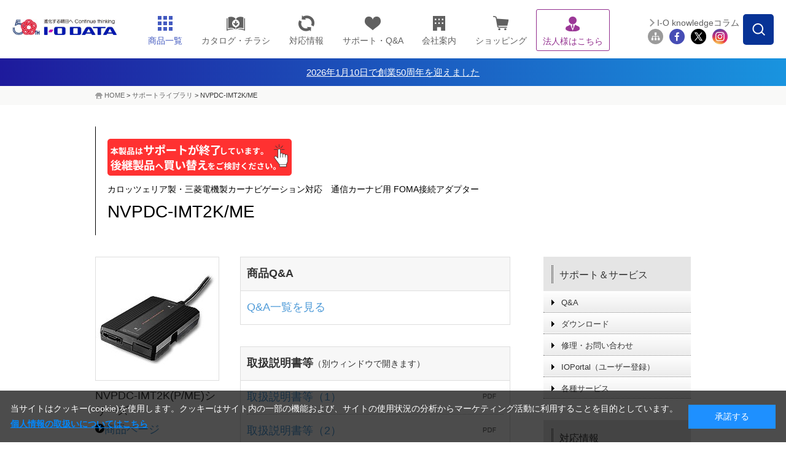

--- FILE ---
content_type: text/html;charset=UTF-8
request_url: https://www.iodata.jp/lib/product/n/2631.htm
body_size: 10762
content:
<!DOCTYPE html>

<html lang="ja">
<head>
<meta http-equiv="Content-Type" content="text/html; charset=UTF-8">
<meta name="author" content="">
<meta name="description" content="">
<meta name="keywords" content="">
<title>サポートライブラリ | アイ・オー・データ機器 I-O DATA</title>




<meta http-equiv="X-UA-Compatible" content="IE=Edge,chrome=1" />
<meta name="viewport" content="width=1024" />
<meta http-equiv="Content-Style-Type" content="text/css" />
<meta http-equiv="Content-Script-Type" content="text/javascript" />


<link rel="shortcut icon" href="/common/img_v2/favicon.ico" />

<!-- Class:GTM_head Start -->
<!-- Google Tag Manager -->
<script>(function(w,d,s,l,i){w[l]=w[l]||[];w[l].push({'gtm.start':
new Date().getTime(),event:'gtm.js'});var f=d.getElementsByTagName(s)[0],
j=d.createElement(s),dl=l!='dataLayer'?'&l='+l:'';j.async=true;j.src=
'https://www.googletagmanager.com/gtm.js?id='+i+dl;f.parentNode.insertBefore(j,f);
})(window,document,'script','dataLayer','GTM-NN5S7Q8');</script>
<!-- End Google Tag Manager -->
<!-- Class:GTM_head End -->

<!-- CSS -->
<link rel="stylesheet" type="text/css" href="/shared/css/common_2015.css" />
<link rel="stylesheet" type="text/css" href="/shared/css/index_2015.css" />
<link rel="stylesheet" type="text/css" href="/common/css_v2/print.css" media="print" />

<!-- JavaScript -->
<script type="text/javascript" src="//ajax.googleapis.com/ajax/libs/jquery/1.8.1/jquery.min.js"></script>
<!-- <script type="text/javascript" src="/shared/js/jquery_2014.js"></script> -->
<script type="text/javascript" src="/shared/js/common_2015.js"></script>
<!-- / Common Script -->


<!-- Support -->
<link rel="stylesheet" type="text/css" href="/support/css/support.css" />
<link rel="stylesheet" type="text/css" href="/support/css/support2.css" />
<!-- / Support -->

<!-- Lib -->
<link rel="stylesheet" type="text/css" href="/lib/css/library.css" />
<link rel="stylesheet" type="text/css" href="/lib/css/common.css" />
<link rel="stylesheet" type="text/css" href="/lib/css/style2016.css" media="all" />
<!-- / Lib -->
<script type="text/javascript" src="/lib/js/product.js?7"></script>
<script type="text/javascript" src="/script.jsp?id=141237"></script>
<!-- フッター改修追加 -->
<link rel="stylesheet" type="text/css" href="/shared/css/nfooter.css" />
	
<script type="text/javascript">
		jQuery(function($){
		jQuery(document).on('click', '.nfooter_page_category_top .menu_open', function(){
			if (window.matchMedia('(max-width: 767px)').matches) {
			jQuery(this).parent().toggleClass('open');
			jQuery(this).parent().next().slideToggle(300);
		}
		});
		});
	
		jQuery(function($){
			jQuery(document).on('click', '.nfooter_page_category_top p', function(){
				if (window.matchMedia('(max-width: 767px)').matches) {
				jQuery(this).parent().toggleClass('open');
				jQuery(this).parent().next().slideToggle(300);
			}
			});
			});
</script><style>
#ttlH1 {
    width: auto;
    display: block;
    margin: 0;
    padding: 12px 0;
    background: #364563;
    text-align: center;
    color:#fff!important;
}

/* 2024.10.1追記　---------------------------------*/
.headerInfo{
    /*背景色の指定場所*/
    background: linear-gradient(to right, #1E1A9C, #1994DF);
}
.headerInfo a{
    width: fit-content;
    height: 45px;
    margin: auto;
    color: #fff !important;
    display: flex;
    gap: 7.5px;
    align-items: center;
    justify-content: center;
    font-size: 15px;
}
.headerInfo img{
    width: 25px;
}
html:not(.mobile) .headerInfo .showSP{
	display: none;
}

/*sp*/
.mobile .headerInfo a{
    width: fit-content;
    height: 30px;
    margin: auto;
    color: #fff;
    display: flex;
    align-items: center;
    justify-content: center;
    font-size: 12px;
}
.mobile .headerInfo img{
    width: 15px;
}
.mobile .headerInfo .showPC{
	display: none;
}
</style>
</head>
<body  marginwidth="0" marginheight="0" leftmargin="0" topmargin="0">



<!-- Class:GTM_body Start -->
<!-- Google Tag Manager (noscript) -->
<noscript><iframe src="https://www.googletagmanager.com/ns.html?id=GTM-NN5S7Q8"
height="0" width="0" style="display:none;visibility:hidden"></iframe></noscript>
<!-- End Google Tag Manager (noscript) -->
<!-- Class:GTM_body End -->

<div id="container"> 
	<!-- header -->
	<div id="head">
<!-- Class:Header Start -->
		<div id="header">
			<div id="headerInner">
				<p id="logo"><a href="/index.htm"><img src="/shared/img/iodata_logo_50th.png" alt="進化する明日へ Continue thinking ｜ I-O DATA" /></a></p>
				<div id="hdrMenu"> 
					<!-- hdrGbMenu -->
					<dl id="hdrGbMenu" class="toggle-set">
						<dt id="hdrDt01"><span></span></dt>
						<dd class="toggle-box">
							<ul id="gbArea">
								<li id="gbProducts"><a href="/product/" id="gbProductsBtn"><span class="icn"><img src="/shared/img/nav_product_2023.png" title="商品一覧" alt="商品一覧" width="26" height="26" /></span><span class="menutxt">商品一覧</span><span id="icnBtnBox"></span></a>
									<ul id="gbProductsList">
										<li id="gbBtnList50"><a href="/product/list_50.htm"><span class="menutxt">50音順</span></a></li>
										<li id="gbBtnListCategory"><a href="/product/"><span class="menutxt">カテゴリー一覧</span></a></li>
									</ul>
								</li>
								<li id="gbCatalog" class="arwDefault"><a href="//contents.iodata.jp/pdfdownload/"><span class="icn"><img src="/shared/img/nav_catalog.png" alt="カタログ・チラシ" class="catalogIcn" width="30" /></span><span class="menutxt">カタログ・チラシ</span></a></li>
								<li id="gbPio" class="arwDefault"><a href="/pio/"><span class="icn"><img src="/shared/img/nav_pio_2023.png" title="対応情報" alt="対応情報" width="26" height="26" /></span><span class="menutxt">対応情報</span></a></li>
								<li id="gbSupport" class="arwDefault"><a href="/support/"><span class="icn"><img src="/shared/img/nav_support_2023.png" title="サポート・Q&A" alt="サポート・Q&A" width="26" height="26" /></span><span class="menutxt">サポート・Q&amp;A</span></a></li>
								<li id="gbCompany" class="arwDefault"><a href="/company/"><span class="icn"><img src="/shared/img/nav_company_2023.png" title="会社案内" alt="会社案内" width="26" height="26" /></span><span class="menutxt">会社案内</span></a></li>
								<li id="gbRecruit" class="arwDefault"><a href="/recruit/"><span class="menutxt">採用情報</span></a></li>
								<li id="gbShopping" class="arwDefault"><a href="https://www.ioplaza.jp/" target="_blank" onclick="var s=s_gi(s_account);s.linkTrackVars='events';s.linkTrackEvents='event12';s.events='event12';s.tl(this,'o','link top ioplaza');pageTracker._trackEvent('plazaLead', 'Index', 'globalNaviShopping');"><span class="icn"><img src="/shared/img/nav_shop_2023.png" title="ショッピング" alt="ショッピング" width="26" height="26" /></span><span class="menutxt">ショッピング</span></a></li>
								<li id="gbSolutions" class="arwDefault"><a href="/biz/"><span class="icn"><img src="/shared/img/nav_biz_2023_purple.png" title="法人様はこちら" alt="法人様はこちら" width="26" height="26" /></span><span class="menutxt">法人様はこちら</span></a></li>
								<li id="gbSitemap" class="arwDefault"><a href="/ioguide/"><span class="icn"><img src="/shared/img/gb_sitemap.png" title="サイトマップ" alt="サイトマップ" width="29" height="23" /></span><span class="menutxt">サイトマップ</span></a></li>
								<li id="gbClose" class="arwDefault"><a href="#"><span class="menutxt">閉じる</span></a></li>
							</ul>
						</dd>
					</dl>
					<!-- //hdrGbMenu --> 
					<!-- hdrProductsMenu -->
					<dl id="hdrProductsMenu" class="toggle-set">
						<dt id="hdrDt02"><img class="hdroff" src="/shared/lcd/img/nav_product.png" alt="商品一覧" width="100%" /><img class="hdron" src="/shared/lcd/img/btn_close.png" alt="閉じる" width="100%" />商品一覧</dt>
						<dd class="toggle-box">
							<div id="menuProducts">
								<dl>
									<dt>商品カテゴリーから探す<span id="menuProductsBtnTop"><a href="/product/" class="arw">もっと見る</a></span><span class="ttlMenuClose"><img class="hover" src="/shared/lcd/img/btn_close.png" alt="閉じる" width="100%" /></span></dt>
									<dd id="menuProductsWrapper">
										<ul id="menuProductsInner">
											<li><a href="/product/hdd/"><img src="/shared/lcd/img/icon_product01.png" title="HDD（ハードディスク）／SSD" alt="HDD（ハードディスク）／SSD" width="100%" /><span>HDD<span>（ハードディスク）</span>/SSD</span></a></li>
											<li><a href="/product/nas/"><img src="/shared/lcd/img/icon_product02.png" title="NAS（ネットワークHDD）／アプライアンス" alt="NAS（ネットワークHDD）／アプライアンス" width="100%" /><span>NAS<span>（ネットワークHDD）</span>／アプライアンス</span></a></li>
											<li><a href="/product/lcd/"><img src="/shared/lcd/img/icon_product13-2.png" title="液晶ディスプレイ／電子黒板" alt="液晶ディスプレイ／電子黒板" width="100%" /><span>液晶ディスプレイ／電子黒板</span></a></li>
											<li><a href="/product/pc/"><img src="/shared/lcd/img/icon_product21.png" title="Web会議／サイネージ関連" alt="Web会議／サイネージ関連" width="100%" /><span>Web会議／サイネージ関連</span></a></li>
											<li><a href="/product/audio/"><img src="/shared/lcd/img/icon_product24.png" title="オーディオ関連（CDレコ・fidata）" alt="オーディオ関連（CDレコ・fidata）" width="100%" /><span>オーディオ関連（CDレコ・fidata）</span></a></li>
											<li><a href="/product/lancam/"><img src="/shared/lcd/img/icon_product03.png" title="ネットワークカメラ" alt="ネットワークカメラ" width="100%" /><span>ネットワークカメラ</span></a></li>
											<li><a href="/product/network/"><img src="/shared/lcd/img/icon_product04.png" title="Wi-Fi（無線LAN）" alt="Wi-Fi（無線LAN）" width="100%" /><span>Wi-Fi<span>（無線LAN）</span></span></a></li>
											<li><a href="/product/lan/"><img src="/shared/lcd/img/icon_product05.png" title="有線LAN／ハブ" alt="有線LAN／ハブ" width="100%" /><span>有線LAN／ハブ</span></a></li>
											<li><a href="/product/tsushin/"><img src="/shared/lcd/img/icon_product20.png" title="IoT／LTEルーター／通信" alt="IoT／LTEルーター／通信" width="100%" /><span>IoT／LTEルーター／通信</span></a></li>
											<li><a href="/product/storage/"><img src="/shared/lcd/img/icon_product11.png" title="ブルーレイ／DVDドライブ" alt="ブルーレイ／DVDドライブ" width="100%" /><span>ブルーレイ／DVDドライブ</span></a></li>
											<li><a href="/product/av/"><img src="/shared/lcd/img/icon_product10.png" title="映像機器／チューナー" alt="映像機器／チューナー" width="100%" /><span>映像機器／チューナー</span></a></li>
											<li><a href="/product/memory/"><img src="/shared/lcd/img/icon_product09.png" title="メモリー" alt="メモリー" width="100%" /><span>メモリー</span></a></li>
											<li><a href="/product/interface/index.htm"><img src="/shared/lcd/img/icon_product15.png" title="インターフェイス" alt="インターフェイス" width="100%" /><span>インターフェイス</span></a></li>
											<li><a href="/product/service/iotrustservice/sp.htm"><img src="/shared/lcd/img/icon_service01.png" title="アイオートラストサービス" alt="アイオートラストサービス" width="100%" /><span>アイオートラストサービス</span></a></li>									<li><a href="/biz/ubuntu/sp.htm"><img src="/shared/lcd/img/icon_service02.png" title="Ubuntu Pro for Devices" alt="Ubuntu Pro for Devices" width="100%" /><span>Ubuntu Pro for Devices</span></a></li>
											<li class="brandBox brandBox01"><a href="/product/av/memet/km-st01/"><img src="/shared/lcd/img/icon_product26.png" title="押すだけテレビ電話機 memet" alt="押すだけテレビ電話機 memet" width="100%" /><span>押すだけテレビ電話機 memet<span>（めめっと）</span></span></a></li>
											<li><a href="/product/goppa/"><img src="/shared/lcd/img/icon_brand06.png" title="GOPPA（ケーブル・分配器・マイク）" alt="GOPPA（ケーブル・分配器・マイク）" width="100%" /><span>GOPPA<span>（ケーブル・分配器・マイク）</span></span></a></li>
											<li class="brandBox brandBox02"><a href="/product/verbatim/"><img src="/shared/lcd/img/icon_brand01.png" title="Verbatim（LED電球・メディア）" alt="Verbatim（LED電球・メディア）" width="100%" /><span>Verbatim<span>（LED電球・メディア）</span></span></a></li>
											<li class="brandBox brandBox03"><a href="/product/wd/"><img src="/shared/lcd/img/icon_brand04.png" title="WD" alt="WD" width="100%" /><span>WD<span>（ウエスタンデジタル）（HDD・SSD）</span></span></a></li>
											<li class="brandBox brandBox04"><a href="/product/sandiskpro/"><img src="/shared/lcd/img/icon_brand08.png" title="SanDisk Professional（HDD・SSD）" alt="SanDisk Professional（HDD・SSD）" width="100%" /><span>SanDisk Professional<span>（HDD・SSD）</span></span></a></li>
											<li id="menuProductsBtnCloseBox"><a href="#" class="arw" id="gbProductsBtnClose"><span>閉じる</span></a></li>
										</ul>
									</dd>
								</dl>
							</div>
						</dd>
					</dl>
					<!-- //hdrProductsMenu --> 
				</div>
				<!-- hdrGbMenu -->
				<dl id="hdrSubMenu" class="toggle-set">
					<dt id="hdrDt03"><img class="hdroff" src="/shared/lcd/img/btn_serach_sp.png" alt="検索" width="100%" /><img class="hdron" src="/shared/lcd/img/btn_close.png" alt="閉じる" width="100%" />検索</dt>
					<dd class="toggle-box">
						<div id="subArea">
							<div id="btnSearchForm"><img src="/shared/img/btn_search_form.png" alt="" width="50" height="50" /></div>
							<div id="overSearchForm"></div>
							<div class="search">
								<form class="search" name="SS_searchForm" id="SS_searchForm" action="//search.iodata.jp/search" method="get" enctype="application/x-www-form-urlencoded">
									<input name="site" value="12KRJNET" type="hidden" />
									<input name="charset" value="UTF-8" type="hidden" />
									<div class="gnavi">
										<input name="query" value="" id="SS_searchQuery" maxlength="100" autocomplete="off" class="txt_search" type="text" />
										<input name="design" value="10" type="hidden" />
										<div id="searchBtm">
											<div id="searchBtmLeft">
												<select id="SS_category" name="product">
													<option selected="selected" value="0">カテゴリーを選択してください</option>
													<option value="1">HDD（ハードディスク）／SSD</option>
													<option value="2">NAS（ネットワークHDD）／アプライアンス</option>
													<option value="3">液晶ディスプレイ／電子黒板</option>
													<option value="4">ネットワークカメラ</option>
													<option value="5">Wi-Fi（無線LAN）</option>
													<option value="6">有線LAN／ハブ</option>
													<option value="7">IoT／LTEルーター／通信</option>
													<option value="8">ブルーレイ／DVDドライブ</option>
													<option value="9">スマホ/タブレット関連</option>
													<option value="10">映像機器／チューナー</option>
													<option value="11">インターフェイス</option>
													<option value="12">周辺機器アクセサリー</option>
													<option value="13">メモリー</option>
													<option value="14">USBメモリー</option>
													<option value="15">SDカード</option>
													<option value="16">リーダー・ライター</option>
													<option value="17">ソフトウェア</option>
													<option value="18">GOPPA</option>
													<option value="19">Verbatim</option>
													<option value="20">WD（ウエスタンデジタル）</option>
													<option value="21">SanDisk Professional</option>
												</select>
											</div>
											<div id="searchBtmRight">
												<input src="/shared/img/hdr_btn_blank.png" alt="検索する" name="submit" value="検索" id="SS_searchSubmit" type="image" />
											</div>
										</div>
									</div>
								</form>
								<p id="hdr03SearchClose"><span>閉じる</span></p>
							</div>
							<ul id="siteMenu">
								<li id="btnMagazine"><a href="/column/">I-O knowledgeコラム</a></li>
								<li class="first"><a href="/ioguide/"><img src="/shared/img/icon_sitemap_2023.png" title="サイトマップ" alt="サイトマップ" width="44" height="44" /></a></li>
								<li><a href="https://www.facebook.com/iodata" target="_blank"><img src="/shared/img/icon_fb_2023.png" title="Facebook" alt="Facebook" width="44" height="44" /></a></li>
								<li><a href="https://x.com/io_data" target="_blank"><img src="/shared/img/icon_tw_2023.png" title="X" alt="X" width="44" height="44" /></a></li>
								<li><a href="https://www.instagram.com/iodata_jp/" target="_blank"><img src="/shared/img/icon_ig_2023.png" title="Instagram" alt="Instagram" width="44" height="44" /></a></li>
							</ul>
						</div>
					</dd>
				</dl>
				<!-- //hdrGbMenu --> 
			</div>
		</div>
  <div>
            <div class="headerInfo">
                <a href="/ssp/50th/">
			<!--<img src="/shared/img/exclamation-mark.png" alt="" />-->
			<span class="showPC">2026年1月10日で創業50周年を迎えました</span>
			<span class="showSP">2026年1月10日で創業50周年を迎えました</span>
		</a>
            </div>
	
</div>
<!-- Class:Header End   -->
	</div>
	<!-- /header -->
<!-- Class:Bread Crumbs Start -->

<!-- Class:Bread Crumbs End   -->
<!-- ===== Content ===== Start -->
	<div id="foottrace">
		<div id="foottraceInner">
			<p>
<a href="/index.htm">HOME</a>&nbsp;&gt;&nbsp;<a href="/lib/">サポートライブラリ</a>&nbsp;&gt;&nbsp;<span class="productname"></span>
			</p>
		</div>
	</div>
<div id="ct-area">
	<h1>
		<span class="caption"></span>
		<span class="productname"></span>
	</h1>
	
	<div id="ct">
		<div id="ct-left">
			<div id="notfound" style="display: none;"></div>
			
			<div id="lib-left">
				<div class="prod-infomation sp">
					<p class="prod-seriesname"></p>
					<p class="prod-page"><a href="">商品ページ</a></p>
				</div>
				<div class="prod-picture">
					<img src="" alt="" class="img-product" />
				</div>
				<div class="prod-infomation pc">
					<p class="prod-seriesname"></p>
					<p class="prod-page"><a href="">商品ページ</a></p>
				</div>
			</div>

			<div id="lib-right">
				<table class="lib-qanda">
					<thead>
						<tr>
							<th>商品Q&amp;A</th>
						</tr>
					</thead>
					<tbody>
						<tr>
							<td>
								<div class="link-qanda">
									<a href="//www.iodata.jp/support/qanda/search.htm?qa_text_search=">Q&amp;A一覧を見る</a>
								</div>
							</td>
						</tr>
					</tbody>
				</table>

				<table class="lib-manual">
					<thead>
						<tr>
							<th>取扱説明書等<span style="font-size:75%;font-weight:normal;">（別ウィンドウで開きます）</span></th>
						</tr>
					</thead>
					<tbody>
						<tr>
							<td>
							</td>
						</tr>
					</tbody>
				</table>

				<table class="lib-note-f">
					<thead>
						<tr>
							<th></th>
						</tr>
					</thead>
					<tbody>
						<tr>
							<td>
							</td>
						</tr>
					</tbody>
				</table>

				<table class="lib-download">
					<thead>
						<tr>
							<th>ソフトウェアダウンロード</th>
						</tr>
					</thead>
					<tbody>
						<tr>
							<td>
								<div class="lib-note-a"></div>
								<div class="lib-note-b"></div>
								<div class="lib-note-c"></div>
							</td>
						</tr>
					</tbody>
				</table>

				<table class="lib-note-d">
					<tbody>
						<tr>
							<td>
							</td>
						</tr>
					</tbody>
				</table>

				<div class="lib-note-e"></div>
			</div>
		</div>
		<div id="ct-right">
			<dl class="menu-right">
				<dt><a href="/support/index.htm">サポート＆サービス</a></dt>
				<dd><a href="/support/qa/index.htm">Q&amp;A</a></dd>
				<dd><a href="/lib/">ダウンロード</a></dd>
				<dd><a href="/support/after/index.htm">修理・お問い合わせ</a></dd>
				<dd><a href="https://ioportal.iodata.jp/">IOPortal（ユーザー登録）</a></dd>
				<dd><a href="/support/service/index.htm">各種サービス</a></dd>
			</dl>
			<dl class="menu-right">
				<dt><a href="/pio/index.htm">対応情報</a></dt>
				<dd><a href="/pio/index.htm">対応商品検索システムPIO</a></dd>
				<dd><a href="/pio/game/index.htm">ゲーム機</a></dd>
				<dd><a href="/pio/maker/index.htm">商品別</a></dd>
			</dl>
			<div class="iss-banner"></div>
			<!--
			<dl>
				<dd>
					<a href="/support/chat/">
						<img src="/support/chat/img/QA_banner_sp.png" style="width:100%" />
					</a>
				</dd>
			<dl>
			-->
		</div>
	</div>
</div>
<!-- ===== Content ===== End   -->
	<!-- footer -->
	<div id="footer">
<!-- Class:Footer (ContentFooter) Start -->

<!-- Class:Footer (ContentFooter) End   -->
<!-- Class:Footer Start -->
<div id="nfooter">
		<div id="nfooterTop">
		  <div id="nfooterTopInner">
			  <div id="nfooter_ftrSns">
				  <p class="nfooter_sns_title">公式SNS</p>
				   <ul>
				  <li>
					  <a href="https://www.facebook.com/iodata" target="_blank"><img src="/shared/img/icon_fb.png" alt="Facebook" width="40" />
					  </a>
				  </li>
				  <li>
					  <a href="https://www.instagram.com/iodata_jp/" target="_blank"><img src="/shared/img/icon_ig.png" alt="Instagram" width="40" />
					  </a>
				  </li>
				  <li>
					  <a href="https://x.com/io_data" target="_blank"><img src="/shared/img/icon_x.png" alt="Twitter" width="33" />
					  </a>
				  </li>
				  <li>
					  <a href="https://www.youtube.com/user/IODATABLOG" target="_blank"><img src="/shared/img/icon_yt.png" alt="Youtube" width="46" />
					  </a>
				  </li>
				  <li>
					  <a href="/socialmedia.htm/"><img src="/shared/img/btn_otherssns.svg" alt="その他SNS" width="48" />
					  </a>
				  </li>
				</ul>
			  </div>
			  <div id="nfooter_ftrMailMaga">
				  <p class="nfooter_sns_title">メールマガジン<br class="dsp-pc" />
配信サービス</p>
				  <div class="nfooter_MailMaga_information">
					  <a href="https://wssl.iodata.jp/magz/" target="_blank">
						  <img src="/shared/img/icon_mail.png" alt="メール" width="42" />
						  <p class="nfooter_information_detail">最新情報をいち早くお届け！<br />
<span>I-O DATA メールマガジン</span></p>
					  </a>
				  </div>
			  </div>
		  </div>
		</div>
		<div id="nfooterCenter">
		  <div class="clearfix" id="nfooterCenterInner">
			  <div class="nfooter_sitemap">
				  <div class="nfooter_sitemapIn">
					  <div class="nfooter_sitemap_list">
						  <div class="nfooter_page_category_top">
							  <a href="/product/">商品情報</a>
							  <span class="menu_open"></span>
						  </div>
						  <div class="nfooter_page_category_subsoil">
							  <a href="/product/lcd/">液晶ディスプレイ</a>
							  <a href="/product/hdd/">HDD／SSD</a>
							  <a href="/product/nas/">NAS／アプライアンス</a>
							  <a href="/product/network/">Wi-Fi</a>
							  <a href="/product/av/">映像機器／チューナー</a>
							  <a href="/product/storage/">ブルーレイ／DVDドライブ</a>
							  <a href="/product/lancam/">ネットワークカメラ</a>
							  <a href="/product/usbmemory/">USBメモリー</a>
							  <a href="/product/lan/">有線LAN</a>
							  <a href="/product/audio/">オーディオ関連</a>
							  <a href="/product/">その他カテゴリー一覧</a>
						  </div>
					  </div>
				  </div>
				  <div class="nfooter_sitemapIn">
					  <div class="nfooter_sitemap_list">
						  <div class="nfooter_page_category_top">
							  <a href="/biz/">法人のお客様</a>
							  <span class="menu_open"></span>
						  </div>
						  <div class="nfooter_page_category_subsoil">
							  <a href="/biz/event/">法人セミナー</a>
							  <a href="https://contents.iodata.jp/pdfdownload/" target="_blank">カタログ・チラシダウンロード</a>
							  <a href="/campaign/trial_201804.htm">無料貸出サービス</a>
							  <a href="/biz/case/job/d_catlist.html">ソリューション／事例</a>
							  <a href="https://partner.iodata.jp/" target="_blank">アイオー・パートナー・サービス</a>
						  </div>
					  </div>
					  <div class="nfooter_sitemap_list">
						  <div class="nfooter_page_category_top">
							  <a href="/product/service_list.htm">サービス</a>
							  <span class="menu_open"></span>
						  </div>
						  <div class="nfooter_page_category_subsoil">
							  <a href="/support/service/iss/">有償サポートサービス</a>
							  <a href="https://ioportal.iodata.jp/" target="_blank">会員情報サービス（IOPortal）</a>
							  <a href="https://www.narsus.jp/" target="_blank">NAS遠隔管理サービス（NarSuS）</a>
							  <!--<a href="/ssp/service/platcast/">音声配信サービス（PlatCast）</a>-->
							  <a href="/ssp/service/iodm/">マルチデバイス管理サービス</a>
							  <a href="/product/service_list.htm">その他サービス一覧</a>
						  </div>
					  </div>
				  </div>
				  <div class="nfooter_sitemapIn">
					  <div class="nfooter_sitemap_list">
						  <div class="nfooter_page_category_top">
							  <a href="/support/">サポート</a>
							  <span class="menu_open"></span>
						  </div>
						  <div class="nfooter_page_category_subsoil">
							  <a href="/support/#section2">お知らせ</a>
							  <a href="/pio/">対応情報</a>
							  <a href="/support/information/eos_list/">サポート・修理終了品情報</a>
							  <a href="/lib/">取扱説明書／ソフトウェア</a>
							  <a href="/support/qa/">Q&amp;A</a>
							  <a href="/support/chat/">チャットで質問</a>
							  <a href="/support/after/repair/">修理</a>
							  <a href="/support/before/contactus.htm">導入買い替え相談</a>
							  <a href="/support/after/tel/">購入後お問い合わせ</a>
						  </div>
					  </div>
				  </div>
				  <div class="nfooter_sitemapIn">
					  <div class="nfooter_sitemap_list">
						  <div class="nfooter_page_category_top">
							  <p>トピック</p>
						  </div>
						  <div class="nfooter_page_category_subsoil">
							  <a href="/ssp/magazine/all/">マガジン</a>
							  <a href="/column/">knowledgeコラム</a>
						  </div>
					  </div>
					  <div class="nfooter_sitemap_list">
						  <div class="nfooter_page_category_top">
							  <p>ショッピング</p>
						  </div>
						  <div class="nfooter_page_category_subsoil">
							  <a href="//www.ioplaza.jp/" target="_blank">直販サイト「アイオープラザ」</a>
							  
						  </div>
					  </div>
				  </div>
				  <div class="nfooter_sitemapIn">
					  <div class="nfooter_sitemap_list">
						  <div class="nfooter_page_category_top">
							  <p>企業情報</p>
						  </div>
						  <div class="nfooter_page_category_subsoil">
							  <a href="/company/">会社案内</a>
							  <a href="/recruit/">採用情報</a>
							  <a href="/company/environment/considerate/index.htm">環境への取り組み</a>
							  <a href="/news/index2026.htm">ニュース／プレスリリース</a>
							  <a href="/news/2024/important/">重要なお知らせ</a>
						  </div>
					  </div>
					  <a href="http://www.iodata.com/" target="_blank" class="nfooter_page_external">
						  <span>I-O DATA Global</span>
					  </a>
				  </div>
			  </div>
		  </div>
		</div>
		<div id="nfooterBtm">
			<div id="nfooterBtmInner">
					<ul class="clearfix">
						<li class="first"><a href="/ioguide/">サイトマップ</a></li>
						<li><a href="/copyright.htm">本サイトご利用上の注意</a></li>
						<li><a href="/explain.htm">表示価格・商品全般について</a></li>
						<li><a href="/privacy.htm">プライバシーポリシー</a></li>
						<li><a href="/security_p.htm">セキュリティポリシー</a></li>
					</ul>
					<div class="logo_copy">
						<div class="logo_area">
							<a href="/index.htm"><img src="/shared/img/logo_white.png" alt="IO DATA（アイ・オー・データ）ロゴ" width="146" /></a>
						</div>
						<p class="copyright_text">COPYRIGHT&copy;I-O DATA DEVICE, INC.</p>
					</div>
				</div>
		</div>
	</div>
<div id="cookieBox">
	<div class="block-cookie-consent">
		<div class="block-cookie-consent--text">
	当サイトはクッキー(cookie)を使用します。クッキーはサイト内の一部の機能および、サイトの使用状況の分析からマーケティング活動に利用することを目的としています。<span>
        <a href="/privacy.htm">
        <span style="color: #0088ff;"><span style="text-decoration: underline;"><b>個人情報の取扱いについてはこちら</b></span></span></a></span></div>
		<div id="consentButton" class="block-cookie-consent--btn">承諾する</div>
	</div>
</div>
<script type="text/javascript" src="/js/jquery.cookie.js"></script>
<script type="text/javascript" src="/js/cookie_policy.js"></script>
<link rel="stylesheet" type="text/css" href="/css/cookie_policy.css" />
<script type="text/javascript">
 if (jQuery.cookie("cookieconsent") == "0"
 || jQuery.cookie("cookieconsent") == "1") {
 jQuery("#cookieBox").hide();
 }
</script>
<!-- Class:Footer End   -->
	</div>
	<!-- /footer --> 
</div>
<!-- pagetop-->
<div id="pagetop"><a href="#container"><img width="46" height="46" src="/shared/img/pagetop.png" alt="このページのトップへ" /></a></div>
<!-- /pagetop-->
<!-- showPC-->
<div id="showPC"><a href="javascript:void(0)">PC版を表示</a></div>
<!-- /showPC-->
<!-- Class:Analyze Scripts Start -->
<!-- Access start -->
<!-- SiteCatalyst -->
<script language="JavaScript" type="text/javascript" src="/common/js/s_code.js"></script>
<script language="JavaScript" type="text/javascript"><!--
/************* DO NOT ALTER ANYTHING BELOW THIS LINE ! **************/
var s_code=s.t();if(s_code)document.write(s_code)//-->
</script>

<!-- 【トラッキング用：Adwords｜対象：全ページ】-->
<!-- GA4start(2022.3.4追加) -->
<!-- Global site tag (gtag.js) - Google Analytics -->
<script async src="https://www.googletagmanager.com/gtag/js?id=G-NDZXYWZV61"></script>
<script>
  window.dataLayer = window.dataLayer || [];
  function gtag(){dataLayer.push(arguments);}
  gtag('js', new Date());

  gtag('config', 'G-NDZXYWZV61');
</script>
<!-- GA4end -->

<!-- サイト内検索用(サジェスト)  -->
<script src="//pro.syncsearch.jp/common/js/sync_suggest.js"></script>
<script type="text/javascript">
SYNCSEARCH_SITE="12KRJNET";
</script>

<!-- Access end   -->
<!-- Class:Analyze Scripts End   -->
</body>
</html>




--- FILE ---
content_type: text/css;charset=UTF-8
request_url: https://www.iodata.jp/shared/css/common_2015.css
body_size: 6851
content:

@charset "utf-8";
/*=============================================================
 Common Layout
=============================================================*/
/* reset style
-------------------------------------------------------------*/
*{
	padding:0;
	margin:0;
}
section,article,aside,hgroup,header,footer,nav,figure,figcaption,summary{
	display:block;
	padding: 0px;
	margin: 0px;
}
ol,ul,dl,li,dt,dd{list-style: none;}
hr{display:none;}
html{-webkit-text-size-adjust:none;}
body{
	color: #333;
	font: 14px "メイリオ", Meiryo, "ヒラギノ角ゴ Pro W3", "Hiragino Kaku Gothic Pro", Osaka, "ＭＳ Ｐゴシック", "MS PGothic", sans-serif;
	background: #fff;
	text-align:left;
}
body#company{
	line-height: 1.7em;
}
a,img{
	margin:0;
	padding:0;
	border:none;
}
h1,h2,h3,h4,h5,h6{
	font-size:100%;
}
#home h1,#home h2,#home h3,#home h4,#home h5,#home h6{
	line-height:1.0;
}
#products h1,#products h2,#products h3,#products h4,#products h5,#products h6{
	line-height:1.0;
}
table,
table th,
table td {
	margin:0;
	padding:0;
	border-collapse:collapse;
}
table th {
	font-weight: normal;
}
/* JS element
-------------------------------------------------------------*/
.over{}
.png-bg{}
.noSc{}

/* a Element
-------------------------------------------------------------*/
#header a,
#foottrace a,
#home a,
#product a,
#footer a{
	color:#4f9bd8;
	text-decoration:none;
}
a.underline{
	text-decoration:underline;
}
#header a:hover,
#foottrace a:hover,
#home a:hover,
#product a:hover,
#footer a:hover{
	text-decoration:underline;
}
a.arw img{
	vertical-align:text-top;
	padding-right:5px;
	padding-top:2px;
}
a.fade:hover {  
 opacity: 0.6;  
	filter: alpha(opacity=60);  
}
/* block Layout
-------------------------------------------------------------*/
.dsp-sp{display:none;}
.dsp-pc{display:block;}
.dsp-pc-inline{display:inline-block;}
.dsp-sp-inline{display:none;}
span.pc-br{
	display:block;
}
span.sp-br{
	display:none;
}
.dispIB{
	display:inline-block !important;
}
/* Float Element */
.cClear{clear:both !important;}
.fLeft {float:left !important;}
.fRight{float:right !important;}
.clearfix:after{
	content:"";
	display:block;
	clear:both;
	width:0;
	height:0;
}
.ie6 .clearfix,
.ie7 .clearfix{display:inline-block;}
/* width */
.w-auto{width:auto !important;}
.w5{width:5%;}
.w10{width:10%;}
.w15{width:15%;}
.w20{width:20%;}
.w25{width:25%;}
.w30{width:30%;}
.w35{width:35%;}
.w40{width:40%;}
.w45{width:45%;}
.w50{width:50%;}
.w55{width:55%;}
.w60{width:60%;}
.w65{width:65%;}
.w70{width:70%;}
.w75{width:75%;}
.w80{width:80%;}
.w85{width:85%;}
.w90{width:90%;}
.w95{width:95%;}
.w100{width:100%;}
.w-maxSp{}/*---SmartPhone : 100% */

/* aligh */
.alignL{text-align:left !important;}
.alignC{text-align:center !important;}
.alignR{text-align:right !important;}
.valignT{vertical-align:top !important;}
.valignM{vertical-align:middle !important;}
.valignB{vertical-align:bottom !important;}

/* margin padding */
.mT0{margin-top:0 !important;}
.mT5{margin-top:5px !important;}
.mT10{margin-top:10px !important;}
.mT15{margin-top:15px !important;}
.mT20{margin-top:20px !important;}
.mT25{margin-top:25px !important;}
.mT30{margin-top:30px !important;}
.mT40{margin-top:40px !important;}
.mT50{margin-top:50px !important;}
.mB0 {margin-bottom:0 !important;}
.mB5 {margin-bottom:5px !important;}
.mB10{margin-bottom:10px !important;}
.mB15{margin-bottom:15px !important;}
.mB20{margin-bottom:20px !important;}
.mB25{margin-bottom:25px !important;}
.mB30{margin-bottom:30px !important;}
.mB40{margin-bottom:40px !important;}
.mB50{margin-bottom:50px !important;}
.pT0{padding-top:0 !important;}
.pT5{padding-top:5px !important;}
.pT10{padding-top:10px !important;}
.pT15{padding-top:15px !important;}
.pT20{padding-top:20px !important;}
.pT25{padding-top:25px !important;}
.pT30{padding-top:30px !important;}
.pT40{padding-top:40px !important;}
.pT50{padding-top:50px !important;}
.pB0 {padding-bottom:0 !important;}
.pB5 {padding-bottom:5px !important;}
.pB10{padding-bottom:10px !important;}
.pB15{padding-bottom:15px !important;}
.pB20{padding-bottom:20px !important;}
.pB25{padding-bottom:25px !important;}
.pB30{padding-bottom:30px !important;}
.pB40{padding-bottom:40px !important;}
.pB50{padding-bottom:50px !important;}
.pL10{padding-left:10px !important;}
.pR10{padding-right:10px !important;}
.pL20{padding-left:20px !important;}
.pR20{padding-right:20px !important;}

/* text Layout
-------------------------------------------------------------*/
/* SizeVariation( px) */
.txt-size10{font-size:10px !important;}
.txt-size11{font-size:11px !important;}
.txt-size12{font-size:12px !important;}
.txt-size14{font-size:14px !important;}
.txt-size16{font-size:15px !important;}
.txt-size18{font-size:18px !important;}
.txt-size21{font-size:21px !important;}
.txt-size24{font-size:24px !important;}
.txt-size27{font-size:27px !important;}
.txt-size30{font-size:30px !important;}
.txt-size32{font-size:32px !important;}
.txt-size36{font-size:36px !important;}
.lh-130{line-height:1.3 !important;}
.lh-150{line-height:1.5 !important;}
.lh-180{line-height:1.8 !important;}
.textNormal{font-weight: normal !important;}
.nowrap{white-space:nowrap;}

/* Color */
.textRed{color:#da0000 !important;}
/*=============================================================
contents module Layout
=============================================================*/
#container{
	width:100%;
	min-width: 980px;
	min-height:500px;
}
#contents{
	width: 970px;
	margin:0 auto;
}
div#contents{
	padding-top:0 !important;
}
/*=============================================================
header Layout
=============================================================*/
body #head{
	width: auto !important;
	height: auto !important;
	overflow:visible;
}
#header{
	width: auto;
	height: 95px;
	margin:0;
	padding:0;
}
#home #header{
	background:none;
}
#headerInner{
	max-width: 1460px;
	height: 100%;
	margin: 0 auto;
	box-sizing: border-box;
	padding: 0 20px;
	display: flex;
	justify-content: space-between;
	align-items: center;
}
@media screen and ( min-width:1500px ){
	#headerInner{
		padding: 0;
	}
}
#header #logo{
	min-width: 200px;/*160→200*/
	max-width: 200px;/*160→200*/
	width: 200px;/*160→200*/
	padding: 24px 0;
	margin-right: 2.08vw;/*3.08→2.08*/
}
@media screen and ( max-width:1300px ){
	#header #logo{
		min-width: 170px;/*120→170*/
		width: 170px;/*120→170*/
		margin-right: 1vw;/*3→1*/
	}
}
@media screen and ( min-width:1500px ){
	#header #logo{
		margin-right: 30px;/*45→30*/
	}
}
#header #logo img{
	width: 100%;
	height:auto;
}
#header #hdrMenu{
	height: 100%;
	display: flex;
	justify-content: space-between;
	align-items: center;
	font-size: 14px;
	font-family: "メイリオ", Meiryo, "ヒラギノ角ゴ Pro W3", "Hiragino Kaku Gothic Pro", Osaka, "ＭＳ Ｐゴシック", "MS PGothic", sans-serif;
}
#header #hdrGbMenu{
	height: 100%;
	display: flex;
}
#header #hdrMenu #hdrDt01,
#header #hdrMenu #hdrDt02,
#header #hdrSubMenu #hdrDt03,
#header #hdrSubMenu #searchBtmLeft,
#header #subArea #keyWordArea,
#header #hdrMenu #gbClose,
#header #hdrMenu #gbRecruit,
#header #hdrMenu #gbProducts ul{
	display:none;
}
#header #hdrMenu #gbArea{
	display: flex;
	height: 100%;
}
#header #hdrMenu #gbArea li{
 text-align: center;
 white-space: nowrap;
}
#header #hdrMenu #gbArea li a{
	box-sizing: border-box;
	display: block;
	padding: 25px 1.5vw 22px;
	line-height: 1em;
	transition: 0.3s ease-in-out;
	height: 100%;
	color:#666;
	text-decoration:none;
}
@media screen and ( max-width:1300px ){
	#header #hdrMenu #gbArea li a{
		font-size: 1.10vw;
		padding: 25px 1.2vw 22px;
	}
}
@media screen and ( min-width:1500px ){
	#header #hdrMenu #gbArea li a{
		padding: 25px 33px 22px;
	}
}
#header #hdrMenu #gbArea li a{
	color: #606060;
}
#header #hdrMenu #gbArea li a:hover{
	text-decoration: none;
	background: #f9f9f8;
}
#header #hdrMenu #gbArea li img{
	display: block;
	width: 26px;
	margin: 0 auto 8px;
}
#header #hdrMenu #gbArea li img.catalogIcn{
	width: 30px;
}
#header #hdrMenu #gbArea li#gbSitemap{
	display:none;
}
#header #hdrMenu #gbArea li#gbProducts a{
	color:#435ac0;
}
#header #hdrMenu #gbArea li a:hover{
	background:#f9f9f8;
}
body#home #hdrMenu #gbArea li a:hover{
	background:none;
	background-color:#f9f9f8;
}
#header #hdrMenu #gbArea li#gbProducts:hover,
#header #hdrMenu #gbArea li#gbProducts a:hover,
#product #header #hdrMenu #gbArea li#gbProducts:hover,
#product #header #hdrMenu #gbArea li#gbProducts a:hover{
	background-color:#eaedff;
}
#header #hdrMenu #gbArea li#gbProducts.active,
#header #hdrMenu #gbArea li#gbProducts.active:hover,
#header #hdrMenu #gbArea li#gbProducts.active a:hover,
#product #header #hdrMenu #gbArea li#gbProducts.active:hover,
#product #header #hdrMenu #gbArea li#gbProducts.active a:hover{
	background-color:#eaedff !important;

}
#header #hdrMenu #gbArea li a span{
	display:block;
	cursor:pointer;
}
#header #hdrMenu #gbArea li a span.icn{
}
#header #hdrMenu #gbArea li a span.menutxt{
}
#product #header #hdrMenu #gbArea li#gbProducts,
#pio #header #hdrMenu #gbArea li#gbPio,
#support #header #hdrMenu #gbArea li#gbSupport,
#company #header #hdrMenu #gbArea li#gbCompany,
#solutions #header #hdrMenu #gbArea li#gbSolutions{
	background:#f9f9f8;
}




#hdrProductsMenu{
	display:none;
	position:absolute;
	top:95px;
	left:0;
	right:0;
	text-align:left;
	z-index:999;
	background:#eaedff;
}
#hdrProductsMenu a{
	height:auto;
	background:none;
}
#hdrProductsMenu dt{
	max-width: 1460px;
	margin:auto;
	padding:10px 0;
	color:#171717;
	font-size:16px;
	font-weight:bold;
	position: relative;
}
#hdrProductsMenu dt span.ttlMenuClose{
	position: absolute;
	top: 0;
	bottom:0;
	margin: auto;
	right: 0px;
	width: 20px;
	height: 20px;
	cursor: pointer;
}
#hdrProductsMenu dt span.ttlMenuClose:hover{
	transition: 0.3s ease-in-out;
	opacity: 0.7;
}
#hdrProductsMenu span#menuProductsBtnTop{
	height:auto;
	margin:0 0 0 20px;
	display:inline-block;
}
#hdrProductsMenu span#menuProductsBtnTop a{
	display: block;
	background: #fff;
	border: #435ac0 solid 2px;
	border-radius: 3px;
	font-weight: bold;
	color: #435ac0;
	padding: 3px 35px 1px;
	transition: 0.3s ease-in-out;
	font-size: 14px;
	line-height: 1.7em;
}
#hdrProductsMenu span#menuProductsBtnTop a:hover{
	background: #435ac0;
	color: #fff;
}
#hdrProductsMenu #menuProductsWrapper{
	width:auto;
	margin:0 auto;
	padding: 10px 0 20px;
	display:block;
	background: #c5cceb;
}
#hdrProductsMenu #menuProductsWrapper ul{
	max-width: 1460px;
	margin: 0 auto;
	display: flex;
	flex-wrap: wrap;
	justify-content: space-between;
	align-items: stretch;
}
#hdrProductsMenu #menuProductsWrapper ul li{
	width: 19.2%;
	margin-right: 0;
	margin-top: 10px;
	display: flex;
	align-items: center;
	border-radius: 5px;
	flex-basis: auto !important;
}
#hdrProductsMenu #menuProductsWrapper ul li#menuProductsBtnCloseBox{
	display: none;
}
#hdrProductsMenu #menuProductsWrapper li.btnList{
	display:none;
}
#hdrProductsMenu #menuProductsWrapper li img{
	vertical-align:bottom;
}
#hdrProductsMenu #menuProductsWrapper ul li a{
	background: #fff;
	border-radius: 5px;
	padding: 8px 9px;
	width: 100%;
	display: flex;
	align-items: center;
	transition: 0.3s ease-in-out;
	color: #171717;
}
#hdrProductsMenu #menuProductsWrapper ul li a:hover{
	background: #435ac0;
	text-decoration: none;
	color: #fff;
}
#hdrProductsMenu #menuProductsWrapper ul li a>span>span{
	font-size: 12px;
}
#hdrProductsMenu #menuProductsWrapper ul li img{
	width: 50px;
	margin-right: 9px;
}
#hdrProductsMenu #menuProductsWrapper ul li div:first-child{
	width: 50px;
	min-width: 50px;
	margin-right: 9px;	
}
#hdrProductsMenu #menuProductsWrapper ul li div{
	display: table-cell;
	vertical-align: middle;
	line-height: 1.2em;
	font-size: 14px;
}

#header #subArea{
	width: 205px;
	max-width: 205px;
	min-width: 20px;
	position: relative;
	margin-left: 3vw;
	font-family: "メイリオ", Meiryo, "ヒラギノ角ゴ Pro W3", "Hiragino Kaku Gothic Pro", Osaka, "ＭＳ Ｐゴシック", "MS PGothic", sans-serif;
}
@media screen and ( min-width:1500px ){
	#header #subArea{
		margin-left: 45px;
	}
}
#header #subArea .search{
}
#header #subArea #btnSearchForm {
  width: 50px;
  max-width: 50px;
  min-width: 50px;
  height: 50px;
	cursor: pointer;
  position: absolute;
  top: 50%;
  right: 0;
  transform: translateY(-50%);
  border-radius: 5px;
  overflow: hidden;
  z-index: 99999;
}
#header #subArea #overSearchForm {
  width: 100%;
  height: 100%;
  position: fixed;
  top: 0;
  bottom: 0;
  left: 0;
  right: 0;
  background-color: rgba(0,0,0,0.1);
  z-index: 999998;
  display: none;
}
#header #subArea .search #SS_searchForm{
	width: 400px;
	border: none;
	box-sizing: border-box;
	padding: 20px;
	border-radius: 5px;
	height: auto;
	background-color: #fff;
	position: absolute;
	z-index: 999999;
	right: 0;
	top: 56px;
	display: none;
}
#header #subArea .search .txt_search{
}
#header #subArea .search #SS_searchSubmit{
	min-width: 57px;
	max-width: 57px;
	width: 57px;
	height: 36px;
	position: absolute;
	top: 50%;
	right: 20px;
	background: url(/shared/img/search_btn_txt.png) left top no-repeat;
			background-size: auto;
	background-size: 57px 36px;
	border: none;
	text-indent: -9999px;
	transform: translateY(-50%);
}
/* SyncSearch -------------------- */
input#SS_searchQuery {
	font-size: 14px;
	line-height: 36px;
	box-sizing: border-box;
	padding: 0 20px;
	width: calc(100% - 65px);
	height: 36px;
	border: 1px solid #ccc;
	border-radius: 9999px;
}

#header div#SS_suggest {
	background-color: #FFF;
	font-weight: normal;
	z-index:200;
	display: none;
	position: absolute;
	border-bottom: 1px solid #CCC;
	border-right: 1px solid #CCC;
	border-left: 1px solid #CCC;
	text-align: left;
	width:157px!important;
	top:33px!important;
	left:0px!important;
}
#header div#SS_suggest div.SS_suggestItemOff {
	background-color: #FFF;
	border-top: 1px solid #CCC;
	padding: 1px 2px 1px 4px;
	height:20px;
}
#header div#SS_suggest div.SS_suggestItemOn {
	background-color: #ECF5FA;
	border-top: 1px solid #CCC;
	padding: 1px 2px 1px 4px;
	height:20px;
}

#header div#SS_suggest span.SS_suggestKey {
	/*
	font-size: 75%;
	*/
	position: relative;
	line-height:150%;
}
#header #subArea #hdr03SearchClose{
	display: none;
}

#header #subArea #siteMenu{
	position: relative;
	display: flex;
	box-sizing: border-box;
	height: 48px;
	padding: 23px 0 0;
}
#header #subArea #siteMenu li{
	width: 25px;
	margin-right: 10px;
}
#header #subArea #siteMenu li img{
	width: 100%;
	height: auto;
	vertical-align: bottom;
}
#header #subArea #siteMenu li.first{
	padding-left:0px;
}
#header #subArea #siteMenu li#btnMagazine{
	font-size: 13px;
	white-space: nowrap;
	position: absolute;
	top: 1px;
	left: 0;
}
#header #subArea #siteMenu li#btnMagazine a{
	display: inline-block;
	padding: 0 0 0 15px;
	position: relative;
	color: #606060;
}
#header #subArea #siteMenu li#btnMagazine a:before{
	content: "";
	width: 7px;
	height: 7px;
	border-bottom: 2px solid #999;
	border-right: 2px solid #999;
	position: absolute;
	left: 0;
	top: 50%;
	transform: translateY(-50%) rotate(-45deg)
}
@media screen and ( max-width:1300px ){
	#header #subArea #siteMenu li#btnMagazine{
		font-size: 1.10vw;
	}
}
/*=============================================================
foottrace
=============================================================*/
p#location{
	height:10px;
	text-indent:-9999px;
	border:none;
}
#foottrace{
	width:100%;
	background:#f9f9f8;
	padding:10px 0;
	font-size:11px;
}
#foottraceInner{
	width: 970px;
	margin:0 auto;
}
#foottraceInner ul{
	width: 955px;
	padding-left: 15px;
	background: url(/shared/img/ico_ft_home.png) no-repeat left center;
}
#foottraceInner ul li{
	float:left;
	padding-left: 17px;
	background: url(/shared/img/arw_ft.png) no-repeat 5px center;
}
#foottraceInner ul li#ftHome{
	padding-left:0px;
	background: none;
}
#foottraceInner ul li a{
	color:#666;
}

#foottraceInner p{
	padding-left: 15px;
	background: url(/shared/img/ico_ft_home.png) no-repeat left center;
	line-height:1.0;
	margin:0;
}
#foottraceInner p a{
	color:#666;
}
#foottraceRelation{
	width:100%;
	padding:7px 0;
}
#foottraceRelationInner{
	width: 970px;
	margin:0 auto;
	font-size:11px;
}
#foottraceRelationInner dl{
	width: 970px;
}
#foottraceRelationInner dl dt{
	float:left;
	display:inline-block;
	background-color:#dbe0f3;
	padding:4px 10px 2px;
	color:#001eaa;
	border-left:1px solid #CCC;
}
#foottraceRelationInner dl dd{
	display:inline-block;
	float:left;
	padding:4px 10px 2px;
	border-left:1px solid #CCC;
}
#foottraceRelationInner a{
	color:#666;
}
/*=============================================================
Footer Layout
=============================================================*/
#footer{
	width:100%;
}
#home #footer h2{
	line-height:1.6;
}
#footer a img:hover {  
 opacity: 0.6;  
	filter: alpha(opacity=60);  
}
#footerTop{
	width:100%;
	padding:20px 0;
	border-top:1px solid #a9a9a9;
	clear:both;
}
#footerTopInner{
	width: 970px;
	margin:0 auto;
	position:relative;
}
#footerTopInner ul{
	width: 970px;
	height:47px;
	overflow:hidden;
}
#footerTopInner ul#ftrSns{
	width:auto;
	position:absolute;
	top:0;
	right:0;
}
#footerTopInner ul li{
	width: 264px;
	padding:0 10px;
	border-left:1px dotted #a9a9a9;
	float:left;
}
#footerTopInner ul li#ftrFb{
	width: 47px;
	padding:0 0 0 7px;
}
#footerTopInner ul li#ftrTw{
	width: 47px;
	padding:0 0 0 7px;
}
#footerTopInner ul li#ftrIg{
	width: 47px;
	padding:0 0 0 5px;
	border-left:none;
}
#footerTopInner ul li a{
	display:block;
}
#footerTopInner ul li#ftrCatalog a{
	background: url(/shared/img/ftr_catalog_bg.png) no-repeat right top;
}
#footerTopInner ul li#ftrMagazine a{
	background: url(/shared/img/ftr_magazine_bg.png) no-repeat right top;
}
#footerTopInner ul li#ftrEnq a{
	background: url(/shared/img/ftr_enq_bg.png) no-repeat right top;
} 
#footer #footerTopInner a:hover {  
 opacity: 0.6;  
	filter: alpha(opacity=60);  
}
#footer #footerTopInner a img:hover {  
 opacity: 1.0;  
	filter: alpha(opacity=100);  
}
#footerCenter{
	width: 100%;
	padding: 25px 0 20px;
	background:#f7f7f7 url(/shared/img/ftr_bg_center.png) repeat-x left top;
	clear:both;
}
#footerCenterInner{
	width: 970px;
	margin:0 auto;
}
#footerCenter .boxFtr{
	float:left;
	padding-right:30px;
}

#boxRight{
	padding-right:0px!important;	
}

#footerCenter .boxFtr h2{
	padding: 0 0 6px 15px;
	background: url(/shared/img/ftr_icn_ttl.png) no-repeat left 5px;
	font-size:14px;
}
#footerCenter #boxRight.boxFtr h2{
	padding: 0 0 6px 15px;
}
#footerCenter #boxLeft ul{
	float:left;
	width:390px;
	padding-top:3px;
}
#footerCenter #boxLeft ul li{
	float:left;
	width:185px;
}
#footerCenter #boxLeft ul li.first{
	padding-right:20px;
}
#footerCenter #boxCenter p{
	font-size:11px;
	line-height:1.6;
	margin-bottom: 1px;
}
#footerCenter #boxCenter li,
#footerCenter #boxRight li{
	padding-top:8px;
	padding-left: 20px;
	padding-bottom:1px;
	background: url(/shared/img/ftr_arw.png) no-repeat left 7px;
	line-height:1.0;
}
#footerCenter #boxCenter li a,
#footerCenter #boxRight li a{
	color:#666;
}
/*footerContentsLink -------------------- */
#footerContentsLink{
	display:none;
}
/*footerShare -------------------- */
#footer #footerShare{
	display:none;
}
/*footerBtm -------------------- */
#footerBtm{
	width: 100%;
	padding: 10px 0;
	background:#818181 url(/shared/img/ftr_bg_bottom.png) repeat-x left top;
	font-size:11px;
	clear:both;
}
#footerBtmInner{
	width: 970px;
	margin:0 auto;
}
#footerBtmInner:after{
	content:"";
	display:block;
	clear:both;
	width:0;
	height:0;
}
#footerBtmInner ul{
	float:left;
}
#footerBtmInner ul li{
	float:left;
	padding:0 20px;
	border-left:1px solid #fff;
}
#footerBtmInner ul li.first{
	border-left:none;
	padding:0 20px 0 0;
}
#footerBtmInner ul li a{
	color:#FFF;
}


/* footerCopyArea -------------------- */
#footerCopyArea{
	width:100%;
	height:45px;
	clear:both;
	padding-top:10px;
}
#footerCopyAreaInner{
	width: 970px;
	margin:0 auto;
	padding-top:10px;
}
#footerCopyAreaInner li{
	float:right;
	font-size:12px;
}
#footerCopyAreaInner ul li:first-child{
	float:left;
	width:130px;
}
#footerCopyAreaInner ul li:first-child img{
	width:130px;
	height:auto;
}
/* pagetop -------------------- */
#pagetop{
	width:46px;
	height:46px;
	position:fixed;
	right:10px;
	bottom:10px;
	z-index:9999;
}

/* showPC -------------------- */
#showPC{
	width:100%;
	padding:20px;
	background-color:#dcdcdc;
	text-align:center;
	display:none;
}
#showPC a{
	color:#666;
	text-decoration:underline;
	display:none;
}
/* ftrFixBtn -------------------- */
#ftrFixBtn{
	display:none;
}





/* 2019.3.15追記 -------------------- */

#footerTopInner ul li#ftrMagazine{
	width: 222px !important;
}



/* 2024.3.18追記（テスト用） -------------------- */

#header #hdrMenu #gbArea li#gbSolutions a{
    padding: 10px;
    margin: 15px auto 12px;
    height:68px !important;
    border:solid 1px #922e8e;
    color:#922e8e;
    border-radius:3px;
}

#header #hdrMenu #gbArea li#gbSolutions a:hover{
	background-color:#f9f4f9 !important;
}






--- FILE ---
content_type: text/css
request_url: https://www.iodata.jp/support/css/support2.css
body_size: 1573
content:
@charset "utf-8";

div.libinfobox {
	background:transparent url(/support/img/bg_line_v02.gif) repeat-y scroll 13px 0;
	padding-left:13px;
}
div.libinfobox:after {
	clear:both;
	content:".";
	display:block;
	height:0;
	visibility:hidden;
}
div.libinfobox {
	display:inline-block;
}
* html div.libinfobox {
	height:1%;
}
div.libinfobox {
	display:block;
}
div.libinfobox dl {
	float:left;
	margin-right:30px;
	width:200px;
}
div.libinfobox dl.nomg {
	margin-right:0;
}
div.libinfobox dd {
	font-size:86%;
	line-height:1.5em;
	margin-top:8px;
}





div.supportbox02 div.supportbox-in02 div.libinfo
{
	overflow-y: scroll;
	height: 150px;
	margin-left: 1em;
}
div.supportbox02 div.supportbox-in02 div.libinfo h4,
div.supportbox02 div.supportbox-in02 div.libinfo ul
{
	margin-left: 1em;
}
div.repairbox,
div.libinfobox
{
	padding-top: 12px;
}
div.supportbox02 div.supportbox-in02 div.libinfo ul li
{
	background: transparent url(/img/share/icon_arrow.gif) no-repeat scroll 12px 0.4em;
	margin-right: 30px;
	padding-left: 29px;
}

div.supportbox02 div.supportbox-in02 div.libinfo span.name
{
	font-weight: bold;
}



div.index-menu dl dt{
	font-size: 12px;
	font-weight: bold;
	color: #009;
}


div#ct-left .supportbox .supportbox-in .telno
{
	font-size: 200%;
	padding: 10px 0;
}


/* 各種サービス */
#servicetable td{
	vertical-align: top;
	padding: 5px 7px;
	border-right: solid 1px #ddd;
	border-bottom: solid 1px #ddd;
}
#servicetable td.nomg{
	border-right: none;
}
#servicetable tr.nomg td{
	border-bottom: none;
}
#servicetable dl dt {
    background: url("/img/share/icon_arrow.gif") no-repeat scroll 0 0.4em transparent;
    padding-left: 15px;
}

dl.snavi dd ul li.noarw a{
	background: none;
	padding-left: 0;
}

#ct-right dl.setup-movie>dd{
	padding: 5px;
	line-height: 1.1;
}
#ct-right dl.setup-movie dd dt{
	font-size: 15px;
	line-height: 1.1;	/* IE 以外 */
	line-height: 1.1\9;	/* IE8 以上 */
	*line-height: 1.5;	/* IE7 以上 */
	_line-height: 1.5;	/* IE6 */
}
/* IE9専用 */
#ct-right dl.setup-movie dd dt:not(:target){
	line-height: 1.5\9;
}
#ct-right dl.setup-movie dd dt img{
	float: left;
	margin-right: 3px;
}
#ct-right dl.setup-movie dd dd{
	clear: left;
	font-size: 10px;
	background: none;
	width: auto;
}
#ct-right dl.setup-movie dd dt{
	color: blue\9;
}





/* リスト（ul） */
div#ct-area ul.ul
{
	margin-left: 1.5em;
	list-style-type: disc;
}
div#ct-area ul.ul>li
{
	list-style-type: disc;
}



/* リスト（ol） */
div#ct-area ol.ol
{
	margin-left: 1.5em;
	list-style-type: decimal;
}
div#ct-area ol.ol>li
{
	list-style-type: decimal;
}


/* ※ */
div#ct-left dl.kome
{
	margin-top: 0.5em;
	margin-left: 0;
}
div#ct-left dl.kome dt
{
	float: left;
	clear: left;
	display: block;
	width: 1.2em;
}
div#ct-left dl.kome dd
{
	margin-left: 1.2em;
}


/* テーブル */
div#ct-left .tblGray {
    border: 1px solid #808080;
    border-collapse: collapse;
    text-align: left;
}
div#ct-left .tblGray th {
    background-color: #EEEEEE;
    border: 1px solid #808080;
    border-collapse: collapse;
    padding: 3px;
    text-align: left;
}
div#ct-left .tblGray td {
    border: 1px solid #808080;
    border-collapse: collapse;
    padding: 3px;
    text-align: left;
}



/* DL */
div#ct-left dl.dl>dt {
    font-weight: bold;
}
div#ct-left dl.dl>dd {
    margin-left: 1em;
}


/* 幅100% */
div#ct-left .w100p {
    width: 100%;
}


/* 上に1行の余白 */
div#ct-left .mt1 {
	margin-top: 1em;
}


--- FILE ---
content_type: application/x-javascript;charset=UTF-8
request_url: https://www.iodata.jp/lib/js/product.js?7
body_size: 14266
content:

jQuery(function($){
	/*
	 * URL からパラメータ（GET）を取得
	 */
	var vars = getUrlVars();
	var url = '/lib/script/product.php?callback=?';
	var param = '';

	/*
	 * URLからコードを取得
	 */
	var code = vars['code'];
	if(code == undefined || code == ''){
	}else{
		param = {
			'code' : code
		};
	}

	// パラメーターが設定されていない場合
	if(param == ''){
		var path = location.pathname;
		var ptn = /^\/lib\/product\/([0a-z]|etc)\/([0-9]{1,6})/;
		var m = '';
		if((m = ptn.exec(path)) !== null){
			param = {
				'code' : m[2]
			};
		}
	}
	if(param == '')	return false;



	var r = $.getJSON(url, param, function(data){
		// 該当データがなかった場合
		if(data.length == 0){
			$('#lib-left,#lib-right').remove();
			$('#notfound')
				.html('<p>該当する商品が見つかりませんでした。</p><p style="margin-top: 1em;"><a href="/lib/" class="blue arw-link">サポートライブラリ トップページ</a></p>')
				.show();
			return false;
		}

		// ページタイトル
		document.title = escapeHtml(data['product']['name']) + ' | ' + document.title;
		// 商品名
		$('.productname').text(data['product']['name']);
		// canonical タグを設定
		$('head').append('<link rel="canonical" href="https://www.iodata.jp/lib/product/' + getTop(data['product']['name']) + '/' + param['code'] + '.htm">');
		// キャプション
		$('.caption').text(data['product']['spec']);
		// 商品画像
		var i = '/lib/img/noimage200.gif';
		var a = 'NO IMAGE';
		if(data['product']['image'] != ''){
			i = data['product']['image'];
			a = data['product']['series_name'];
			if(a == ''){
				a = data['product']['name'];
			}
		}
		$('.img-product').attr('src', i);
		$('.img-product').attr('alt', a);
		// 商品ページ
		$('.prod-page a').attr('href', data['product']['infoURL']);
		// シリーズ名
		$('.prod-seriesname').text(data['product']['series_name']);
		// サポート終了
		if(data['product']['eos_flag'] == 1){
			$('h1').prepend('<span clss="eos"><a href="/support/information/eos_list/" target="_blank"><img src="/lib/img/eos_icon.png"></a></span>');
		}
		// Q&A検索
		var h = $('.link-qanda a').attr('href');
		var k = data['product']['searchkey'];
		if(k == ''){
			k = data['product']['name'];
		}
		$('.link-qanda a').attr('href', h + k);
		// その他（F）
		$('.lib-note-f thead th').html(data['product']['note_f_title']);
		$('.lib-note-f tbody td').html(data['product']['note_f']);
		// その他（a）
		$('.lib-note-a').html(data['product']['note_a']);
		// その他（b）
		$('.lib-note-b').html(data['product']['note_b']);
		// その他（c）
		$('.lib-note-c').html(data['product']['note_c']);
		// その他（d）
		$('.lib-note-d tbody td').html(data['product']['note_d']);
		// その他（e）
		$('.lib-note-e').html(data['product']['note_e']);
		// マニュアル
		//if('man' in data['product']){
			var man = data['product']['man'];
			var m = '';
			var icon_pdf = '<img src="/lib/img/icon_pdf_2016.png" alt="pdf">';
			var icon_html = '<img src="/lib/img/icon_html_2016.png" alt="html">';
			var icon_movie = '<img src="/lib/img/icon_movie.png" alt="動画">';
			var mcount = 0;
			for(var i in man){
				if(man[i]['Title'] == ""){
					++mcount;
					man[i]['Title'] = "取扱説明書等（" + mcount + "）";
				}
				m += '<div class="list-manual">\n';
				m += '<a target="_blank" class="manual" href="' + escapeHtml(man[i]['File_Name']) + '">\n';
				m += '<span class="manual-text">' + escapeHtml(man[i]['Title']) + '</span>\n';
				m += '<span class="manual-icon">';
				if(man[i]['File_Name'].match(/\.pdf$/)){
					m += icon_pdf;
				}
				if(man[i]['File_Name'].match(/\.html?$|\.html?#.+$/)){
					m += icon_html;
				}
				if(man[i]['File_Name'].match(/\/$/)){
					m += icon_html;
				}
				if(man[i]['File_Name'].match(/^https\:\/\/www\.youtube\.com/)){
					m += icon_movie;
				}
				m += '</span>\n';
				m += '</a>\n';
				m += '</div>\n';
			}
			$('.lib-manual tbody td').html(m);
		//}
		var s = '';
		// ソフトウェア
		if('soft' in data['product']){
			var soft = data['product']['soft'];
			var top = '';
			for(var i in soft){
				top = getTop(soft[i]['name']);
				s += '<a class="arw-link blue" href="/lib/software/' + top + '/' + soft[i]['key'] + '.htm">' + escapeHtml(soft[i]['name']) + '</a><br>\n';
			}
		}
		// 関連商品
		if('product' in data['product']){
			var prd = data['product']['product'];
			var top = '';
			for(var i in prd){
				top = getTop(prd[i]['name']);
				s += '<a class="arw-link blue" href="/lib/product/' + top + '/' + prd[i]['key'] + '.htm">' + escapeHtml(prd[i]['name']) + '</a><br>\n';
			}
		}
		if(s != ''){
			$('.lib-note-b').after(s);
		}
		// CSS
		if(data['product']['css'] != ""){
			$('head').append(data['product']['css']);
		}
		// JavaScript
		if(data['product']['javascript'] != ""){
			$('head').append(data['product']['javascript']);
		}
		// Manual
		if(data['product']['manual'] != ""){
			$('.lib-manual tbody td').append(data['product']['manual']);
		}
		// マニュアル処理後に実行される
		if(typeof after_manual == 'function'){
			after_manual();
		}
		// マニュアルは新しいウィンドウで開くようにする
		$('.lib-manual tbody a').attr('target', '_blank');


// LCDのQ&A追加処理
if(data['product']['name'].match(/^(LCD-[^U]|EX-LD|EX-GD|EX-CU|KH2|KMO-191XE|DIOS-|EX-GCU|EX-MC|EX-MD|EX-BC1|EX-BC2|EX-BC3|EX-BCQ|EX-A|EX-C|EX-D|EX-SA|EX-YC|KH-|DI-|NB-N)/)){
    // 除外対象の型番なら処理しない
    if(!data['product']['name'].match(/^(EX-GDQ271UA|KH-GDQ271UA|HT-GDQ271UA)$/)){
        var dt = '<div class="link-qanda"><a href="/support/qa/lcd/">液晶ディスプレイのよくあるQ&amp;A</a></div>';
        $('.link-qanda:last').after(dt);
        $('.link-qanda:last').css('border-top', '1px dotted #dedede');
    }
}

		// HDL-AAのQ&A追加
		if(data['product']['name'].match(/^(HDL-AA|HDL2-AA)/)){
			var dt = '<div class="link-qanda"><a href="/support/qa/landisk/hdlaa/">LAN DISK AAシリーズのよくあるQ&amp;A</a></div>';
			$('.link-qanda:last').after(dt);
			$('.link-qanda:last').css('border-top', '1px dotted #dedede');
		}

		// WN（ルーター）のQ&A追加
		if(data['product']['name'].match(/^WN/)){
			if(!data['product']['name'].match(/(U|EA|0E|XP)/)){
				var dt = '<div class="link-qanda"><a href="/support/qa/wn.htm">Wi-Fi（無線LAN）ルーターのよくあるQ&amp;A</a></div>';
				$('.link-qanda:last').after(dt);
				$('.link-qanda:last').css('border-top', '1px dotted #dedede');
			}
		}

		// HDL(2)-A系のQ&A追加
		if(data['product']['name'].match(/^HDL2?-AH?[12346]\.0(|\/E|W|S)$/)){
			var dt = '<div class="link-qanda"><a href="/support/qanda/answer/hdl-a.htm">LAN DISK AシリーズのよくあるQ&amp;A</a></div>';
			$('.link-qanda:last').after(dt);
			$('.link-qanda:last').css('border-top', '1px dotted #dedede');
		}

		// HDL(2)-AR系のQ&A追加
		if(data['product']['name'].match(/^(HDL2?-A([23468]\.0|12)R(|\/E|T)|IPHL2?-A([2468]\.0|12)RT)$/)){
			var dt = '<div class="link-qanda"><a href="/support/qanda/answer/hdl-ar.htm">LAN DISK AシリーズのよくあるQ&amp;A</a></div>';
			$('.link-qanda:last').after(dt);
			$('.link-qanda:last').css('border-top', '1px dotted #dedede');
		}

		// HDL-Hシリーズ
		if(data['product']['name'].match(/^HDL[246]-H[0-9]/)){
			var dt = '<div class="link-qanda"><a href="/support/qa/landisk/hdl-h.htm">LAN DISK HシリーズのよくあるQ&amp;A</a></div>';
			$('.link-qanda:last').after(dt);
			$('.link-qanda:last').css('border-top', '1px dotted #dedede');
		}

		// HDL-Xシリーズ
		if(data['product']['name'].match(/^HDL[24]-X[123468]/)){
			var dt = '<div class="link-qanda"><a href="/support/qa/landisk/hdl-x.htm">LAN DISK XシリーズのよくあるQ&amp;A</a></div>';
			$('.link-qanda:last').after(dt);
			$('.link-qanda:last').css('border-top', '1px dotted #dedede');
		}

		// HDL-XAシリーズ
		if(data['product']['name'].match(/^HDL[24]-XA[123468]/)){
			var dt = '<div class="link-qanda"><a href="/support/qa/landisk/hdlxa/">LAN DISK XAシリーズのよくあるQ&amp;A</a></div>';
			$('.link-qanda:last').after(dt);
			$('.link-qanda:last').css('border-top', '1px dotted #dedede');
		}

		// HDL-Zシリーズ
		if(data['product']['name'].match(/^(APX-[^M]|ASR-|HDL[24]-Z|HDL-Z[246]W[^H]|WE1-TS|WE[2468]C)/)){
			var dt = '<div class="link-qanda"><a href="/support/qa/landisk/hdl-z.htm">LAN DISK ZシリーズのよくあるQ&amp;A</a></div>';
			$('.link-qanda:last').after(dt);
			$('.link-qanda:last').css('border-top', '1px dotted #dedede');
		}

		// HDL-XRシリーズ
		if(data['product']['name'].match(/^HDL-XR[12468]/)){
			var dt = '<div class="link-qanda"><a href="/support/qanda/answer/hdl-xr.htm">LAN DISK XRシリーズのよくあるQ&amp;A</a></div>';
			$('.link-qanda:last').after(dt);
			$('.link-qanda:last').css('border-top', '1px dotted #dedede');
		}
		
		// HDL-HAシリーズ
		if(data['product']['name'].match(/^HDL[246]-HA[0-9]/)){
			var dt = '<div class="link-qanda"><a href="/support/qa/landisk/hdlha/">LAN DISK HAシリーズのよくあるQ&amp;A</a></div>';
			$('.link-qanda:last').after(dt);
			$('.link-qanda:last').css('border-top', '1px dotted #dedede');
		}

		// 該当ページかどうか判別
		if(location.href.match(/\/lib\/product\/w\/[0-9]{1,4}\.htm$/)){
		    // 対象製品か判別
		    if(data['product']['name'].match(/^WN-.+(R|R2|R\/E)$/)){
		        // チャットボットを表示
		        window.aimWidgetInitialConfigs = {
		            projectId:"Pc85go896uul3uf2d7ojg",
		            tenantId:"iodata-9ghtv",
		            tenantName:"iodata",
		            type:"floating",
		            forceSupportAs:""
		        };
		        var s = jQuery('<script>');
		        jQuery(s).attr('src', "https://w.ai-messenger-static.app/aim.js");
		        jQuery('body').append(s);
		    }
		}

		/*
		 * なかった場合に非表示にする
		 */
		var t = '';
		// シリーズ名
		t = $.trim($('.prod-seriesname').text());
		if(t == ''){
			$('.prod-seriesname').remove();
		}
		// 商品ページ
		t = $('.prod-page a').attr('href');
		if(t == ''){
			$('.prod-page a').remove();
		}
		// 取説
		t = $.trim($('.lib-manual tbody td').text());
		if(t == ''){
			$('.lib-manual').remove();
		}
		// ソフトウェアダウンロード
		t = $.trim($('.lib-download tbody td').text());
		if(t == ''){
			$('.lib-download').remove();
		}
		// その他（d）
		t = $.trim($('.lib-note-d tbody td').text());
		if(t == ''){
			$('.lib-note-d').remove();
		}
		// その他（f）
		t =  $.trim($('.lib-note-f thead th').text());
		t += $.trim($('.lib-note-f tbody td').text());
		if(t == ''){
			$('.lib-note-f').remove();
		}



		// ISSに対応しているか確認し、対応であればバナーを表示する
		var url = '/scripts/iss_products.json';
		var name = data['product']['name'];
		jQuery.fn.iss = jQuery.getJSON(url, function(data){
			if(data.length > 0){
				for(var i in data){
					if(name == data[i]['name']){
						var dt = '<dl style="margin-bottom:1em;">';
						dt += '<dd style="padding-top:10px;"><a href="/support/service/iss/"><img width="200" height="49" src="/support/images/issd_l.gif" alt="アイオー・セーフティ・サービス"></a></dd>';
						if(name.match(/^HDL-(XR|XV)/)){
							dt += '<dd style="padding-top:10px;"><a href="/product/hdd/info/narsus/ "><img alt="NASクラウド管理機能 NarSuS" src="/lib/gif/narsus.gif"></a></dd>';
						}
						dt += '</dl>';
						jQuery('.iss-banner').append(dt);
						break;
					}
				}
			}
		});

		// ダウンロード数のカウント
		dl_count();
	});



	// 最下部の邪魔なものを削除・・・
	jQuery('#ftrFixBtn').remove();
	// フッター部分が再レンダリングされるようにする
	jQuery('#foot02').before(' ');
});



/**
 * 頭文字を返す
 * @param  name 
 */
var getTop = function(name){
	name = name.toLowerCase();
	if(name.match(/^[a-z]/)){
		var r = name.substring(0, 1);
		return r;
	}
	if(name.match(/^[0-9]/)){
		return "0";
	}
	return 'etc';
};
/**
 *  GETパラメータを配列にして返す
 *  
 *  @return     パラメータのObject
 *
 */
var getUrlVars = function(){
    var vars = {}; 
    var param = location.search.substring(1).split('&');
    for(var i = 0; i < param.length; i++) {
        var keySearch = param[i].search(/=/);
        var key = '';
        if(keySearch != -1) key = param[i].slice(0, keySearch);
        var val = param[i].slice(param[i].indexOf('=', 0) + 1);
        if(key != '') vars[key] = decodeURI(val);
    } 
    return vars; 
};
/*
   以下のディレクトリ配下へのリンクに対して、カウント用のスクリプトを追加する
   ・/lib/soft/
   ・/lib/manual/
*/
function dl_count(){
	jQuery('#ct-left a').each(function(){
		var h = jQuery(this).prop('href');
		h = h.replace('http://www.iodata.jp', '');
		h = h.replace('https://www.iodata.jp', '');
		if(h.indexOf('/lib/soft/') == 0 || h.indexOf('/lib/manual/') == 0){
			var onclick = "javascript:pageTracker._trackPageview('/downloads" + h + "');";
			jQuery(this).attr('onclick', onclick);
		}
	});
}
/**
 * htmlの特殊記号をエスケープする
 * @param {*} str 
 */
var escapeHtml = (function (String) {
	var escapeMap = {
		'&': '&amp;',
		"'": '&#x27;',
		'`': '&#x60;',
		'"': '&quot;',
		'<': '&lt;',
		'>': '&gt;'
	};
	var escapeReg = '[';
	 var reg;
	for (var p in escapeMap) {
		if (escapeMap.hasOwnProperty(p)) {
			escapeReg += p;
		}
	 }
	escapeReg += ']';
	reg = new RegExp(escapeReg, 'g');

	return function escapeHtml (str) {
		str = (str === null || str === undefined) ? '' : '' + str;
		return str.replace(reg, function (match) {
		return escapeMap[match];
		});
	};
}(String));






--- FILE ---
content_type: application/x-javascript;charset=UTF-8
request_url: https://www.iodata.jp/shared/js/common_2015.js
body_size: 3847
content:

/* set onload function */

jQuery.noConflict();

var HdrID = "first";
var idname = "off";
jQuery(function($){
	
/*=============================================================
 header
=============================================================*/
	
	$('a#gbProductsBtn,a#gbProductsBtnClose').click(
		function(){
		$('#gbProducts').toggleClass('active');
		$('#hdrProductsMenu').slideToggle(600);
		return false;
		}
	);
	$('#container').click(
		function(){
		$('#hdrProductsMenu').slideUp(600,function(){$('#gbProducts').removeClass('active')});
		}
	);
	$('#btnSearchForm,#overSearchForm').click(function(){
		$('#overSearchForm').fadeToggle();
		$('#SS_searchForm').fadeToggle();
		if($('#SS_searchQuery').is(':visible')){
		    $('#SS_searchQuery').focus();
		}
	});
	
/*=============================================================
 test
=============================================================*/	
	$('#showPC a').click(
		function(){
			var URL01 = window.location.href;
		return false;
		}
	);
	
	
/*=============================================================
 Rollover
=============================================================*/
	var postfix = '_o';
	$('img.over,form :image.over').not('[src*="'+ postfix +'."]').each(function(){
		var img = $(this);
		var src = img.attr('src');
		var src_on = src.substr(0, src.lastIndexOf('.'))+postfix+src.substring(src.lastIndexOf('.'));
		$('<img>').attr('src', src_on);
		img.hover(function(){img.attr('src', src_on);}, function(){img.attr('src', src);});
	});

/*=============================================================
 scroll
=============================================================*/
	$('#pagetop a[href^=#]:not(.noSc),area[href^=#]:not(.noSc)').click(function(){
		var nSpeed=500;//unit:msec
		var nAc=$(this).attr('href');
		if(nAc!="#" && $(nAc).size()>0){
			var nY=$(nAc).offset().top-10;
			nY=nY<0?0:nY;
			$('body,html').animate({scrollTop:nY}, nSpeed, 'swing');
			if(nAc=="#container"){	return false;}//page top
		}
	});
 // 「ページトップへ」の要素を隠す
 $('#pagetop').hide();
 // スクロールした場合
 $(window).scroll(function(){
		// スクロール位置が100を超えた場合
		if ($(this).scrollTop() > 100) {
			$('#pagetop').fadeIn();
		}else {
			$('#pagetop').fadeOut();
		}
	});
	
	
	
	

});
/* //end onload function */



/* set CSS Browser Selector */
/*
CSS Browser Selector v0.4.0 (Nov 02, 2010)
Rafael Lima (http://rafael.adm.br)
http://rafael.adm.br/css_browser_selector
License: http://creativecommons.org/licenses/by/2.5/
Contributors: http://rafael.adm.br/css_browser_selector#contributors
*/
function css_browser_selector(u){var ua=u.toLowerCase(),is=function(t){return ua.indexOf(t)>-1},g='gecko',w='webkit',s='safari',o='opera',m='mobile',h=document.documentElement,b=[(!(/opera|webtv/i.test(ua))&&/msie\s(\d)/.test(ua))?('ie ie'+RegExp.$1):is('firefox/2')?g+' ff2':is('firefox/3.5')?g+' ff3 ff3_5':is('firefox/3.6')?g+' ff3 ff3_6':is('firefox/3')?g+' ff3':is('gecko/')?g:is('opera')?o+(/version\/(\d+)/.test(ua)?' '+o+RegExp.$1:(/opera(\s|\/)(\d+)/.test(ua)?' '+o+RegExp.$2:'')):is('konqueror')?'konqueror':is('blackberry')?m+' blackberry':is('android')?m+' android':is('chrome')?w+' chrome':is('iron')?w+' iron':is('applewebkit/')?w+' '+s+(/version\/(\d+)/.test(ua)?' '+s+RegExp.$1:''):is('mozilla/')?g:'',is('j2me')?m+' j2me':is('iphone')?m+' iphone':is('ipod')?m+' ipod':is('ipad')?m+' ipad':is('mac')?'mac':is('darwin')?'mac':is('webtv')?'webtv':is('win')?'win'+(is('windows nt 6.0')?' vista':''):is('freebsd')?'freebsd':(is('x11')||is('linux'))?'linux':'','js']; c = b.join(' '); h.className += ' '+c; return c;}; css_browser_selector(navigator.userAgent);
/* //end CSS Browser Selector */








